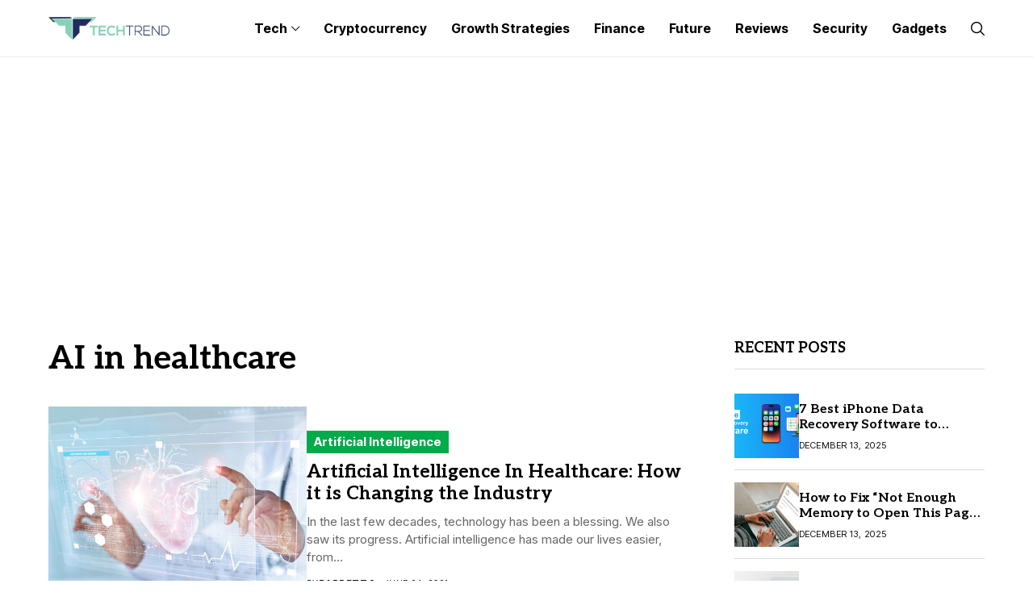

--- FILE ---
content_type: text/html; charset=utf-8
request_url: https://www.google.com/recaptcha/api2/aframe
body_size: 267
content:
<!DOCTYPE HTML><html><head><meta http-equiv="content-type" content="text/html; charset=UTF-8"></head><body><script nonce="gLdfS2XBXKiBT1TB1k8X-Q">/** Anti-fraud and anti-abuse applications only. See google.com/recaptcha */ try{var clients={'sodar':'https://pagead2.googlesyndication.com/pagead/sodar?'};window.addEventListener("message",function(a){try{if(a.source===window.parent){var b=JSON.parse(a.data);var c=clients[b['id']];if(c){var d=document.createElement('img');d.src=c+b['params']+'&rc='+(localStorage.getItem("rc::a")?sessionStorage.getItem("rc::b"):"");window.document.body.appendChild(d);sessionStorage.setItem("rc::e",parseInt(sessionStorage.getItem("rc::e")||0)+1);localStorage.setItem("rc::h",'1765702829078');}}}catch(b){}});window.parent.postMessage("_grecaptcha_ready", "*");}catch(b){}</script></body></html>

--- FILE ---
content_type: text/css
request_url: https://the-tech-trend.com/wp-content/themes/wesper-child/style.css?ver=1
body_size: 200
content:
/*
Theme Name:     Wesper Child
Theme URI: 		https://jellywp.com/wp/wesper_preview/
Description: 	Wordpress Theme for Blogs & Magazines
Author:         Jellywp
Author URI: 	http://themeforest.net/user/jellywp
Template:       wesper
Version:        1.0
*/
a{

    cursor:pointer;

}

.rate-us-section{

    padding-bottom:15px; 

    display:flex;

    flex-wrap:wrap;

}

.site-rate {

    display: inline-block;

    color: gray;

    font-size: 14px;

    vertical-align: top;

    position: relative;

}

.google-news img {

    max-width: 150px;

    margin-right: 10px;

}

.rateus_total {

    display: inline-block;

    width: 93px;

    height: 32px;

    background: url(images/starrate_all.png) center no-repeat;

    background-size: 100%;

    position: relative;

    vertical-align: middle;

    /*padding-top: 20px;*/

}

.sit_rightcont {

    display: inline-block;

    vertical-align: top;

    padding-left: 10px;

    color: #bababa;

    opacity: .6;

    font-size: 14px;

    padding-top: 6px;

}

.rate-us-section p{

    padding-top: 6px;

    padding-left: 10px;

}

.bt_post_widget .jl_f_cat{ display:none;}
.author-info{border: 2px solid #000;}